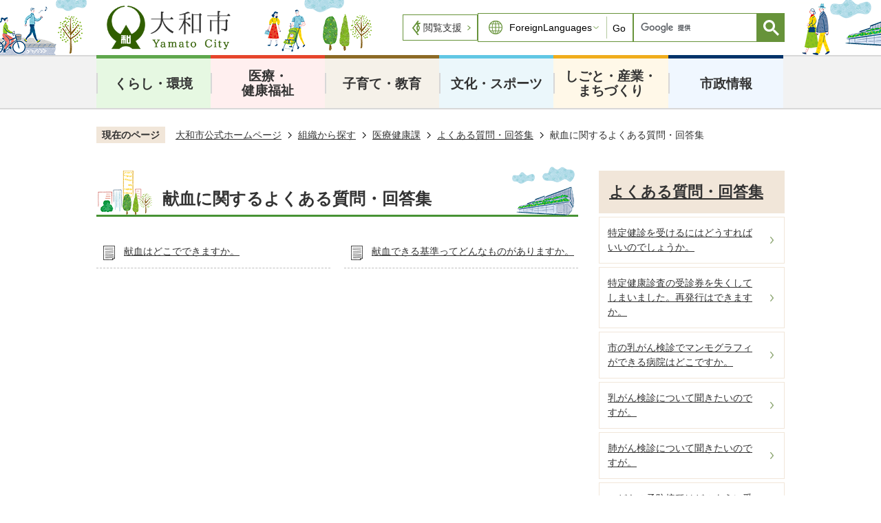

--- FILE ---
content_type: text/html
request_url: https://www.city.yamato.lg.jp/gyosei/soshik/15/yokuarushitsumon_kaitoshu/kenketu/index.html
body_size: 10791
content:
<!DOCTYPE HTML>
<html lang="ja">
<head>
  <meta charset="utf-8">
                                                                                                              

        <meta name="keywords" content="">
<meta name="description" content="">    <meta property="og:title" content="献血に関するよくある質問・回答集|大和市">
<meta property="og:type" content="article">
<meta property="og:url" content="http://www.city.yamato.lg.jp/gyosei/soshik/15/yokuarushitsumon_kaitoshu/kenketu/index.html">
  <meta property="og:image" content="//www.city.yamato.lg.jp/theme/base/img_common/ogp_noimage.png" />
    <meta name="viewport" content="width=750, user-scalable=yes">      <meta name="nsls:timestamp" content="Thu, 20 Jan 2022 08:19:23 GMT">            <title>献血に関するよくある質問・回答集／大和市</title>    <link rel="canonical" href="http://www.city.yamato.lg.jp/gyosei/soshik/15/yokuarushitsumon_kaitoshu/kenketu/index.html">        
                            <link rel="icon" href="//www.city.yamato.lg.jp/favicon.ico">
        <link rel="apple-touch-icon" href="//www.city.yamato.lg.jp/theme/base/img_common/smartphone.png">
                                                  <link href="//www.city.yamato.lg.jp/theme/base/css/sub.css" rel="stylesheet" type="text/css" class="sp-style">              

                      
            
                                                        <script src="//www.city.yamato.lg.jp/theme/base/js/jquery.js"></script>
                              <script src="//www.city.yamato.lg.jp/theme/base/js/jquery_cookie.js"></script>
                              <script src="//www.city.yamato.lg.jp/theme/base/js/jquery-ui.min.js"></script>
                              <script src="//www.city.yamato.lg.jp/theme/base/js/common_lib.js"></script>
                              <script src="//www.city.yamato.lg.jp/theme/base/js/jquery.easing.1.3.js"></script>
                              <script src="//www.city.yamato.lg.jp/theme/base/js/jquery.bxslider.js"></script>
                              <script src="//www.city.yamato.lg.jp/theme/base/js/jquery_dropmenu.js"></script>
                                                          <script>(function(w,d,s,l,i){w[l]=w[l]||[];w[l].push({'gtm.start':
new Date().getTime(),event:'gtm.js'});var f=d.getElementsByTagName(s)[0],
j=d.createElement(s),dl=l!='dataLayer'?'&l='+l:'';j.async=true;j.src=
'https://www.googletagmanager.com/gtm.js?id='+i+dl;f.parentNode.insertBefore(j,f);
})(window,document,'script','dataLayer','GTM-WQRNL77');</script>
<script src="//www.city.yamato.lg.jp/theme/base/js/common.js"></script>
<script src="//www.city.yamato.lg.jp/theme/base/js/mutual_switching/mutual_switching.js"></script>
<script src="//www.city.yamato.lg.jp/theme/base/js/ewbc.min.js" id="pt_loader"></script>
<script src="//www.city.yamato.lg.jp/theme/base/js/jquery.smartslider.js"></script>
                                              <script src='//www.google.com/jsapi'></script>
                                          <script src="//www.city.yamato.lg.jp/theme/base/js/sub.js"></script>
                          

              
                  
  <!--[if lt IE 9]>
  <script src="//www.city.yamato.lg.jp/theme/base/js/html5shiv-printshiv.min.js"></script>
  <script src="//www.city.yamato.lg.jp/theme/base/js/css3-mediaqueries.js"></script>
  <![endif]-->

  <script>
    var cms_api_token="eyJ0eXAiOiJKV1QiLCJhbGciOiJIUzI1NiJ9.eyJjdXN0b21lcl9jb2RlIjoiMjAxMjUxIiwic2VydmljZV9uYW1lIjoiU01BUlQgQ01TIn0.25_t8chPcprFH8hKxiDvi5MM4d14DiobefIp2m1Ah3E";
    var cms_api_domain="lg-api2nd.smart-lgov.jp";
    var cms_api_site="";
    var cms_app_version="";
    var cms_app_id="";
    var site_domain = "http://www.city.yamato.lg.jp";
    var theme_name = "base";
    var cms_recruit_no = "0";
    var cms_recruit_history_no = "0";
    var cms_recruit_search_item = '[]';
    var is_smartphone = false;  </script>

  
  


</head>
<body>
            
              
                
  
  
  <p id="smartphone" class="jqs-go-to-sp" style="display: none;">
  <a href="http://www.city.yamato.lg.jp/gyosei/soshik/15/yokuarushitsumon_kaitoshu/kenketu/index.html" class="jqs-go-to-sp">
    <span class="wrap">
      <span class="txt">スマートフォン版を表示</span>
      <span class="ico"></span>
    </span>
  </a>
</p>
  



  <div id="wrapper" data-ver="2">
    <div id="wrapper-in">
      <div id="wrapper-in2">

        <div id="header-print">
          <header id="header" class="view-pc">

                          <p class="to-container"><a href="#container">本文へ</a></p>

<div class="header-subnav-area">
      <p id="header-logo">
      <a href="https://www.city.yamato.lg.jp/index.html">
        <img src="//www.city.yamato.lg.jp/theme/base/img_common/pc_header_logo.png" alt="大和市 Yamato City">
      </a>
    </p>
    <div class="support-wrap">
    <div class="support">
      <a href="javascript:void(0);" id="pt_enable">閲覧支援</a>
    </div>
    <div class="lang">
               
<select name="honyaku" class="lang-select" title="ForeignLanguages">
  <option value="" lang="en">ForeignLanguages</option>
  <option value="https://translation2.j-server.com/LUCYMTC/ns/w0/jaen/http://www.city.yamato.lg.jp/gyosei/soshik/15/yokuarushitsumon_kaitoshu/kenketu/index.html" lang="en">English</option>
  <option value="https://translation2.j-server.com/LUCYMTC/ns/w0/jazh/http://www.city.yamato.lg.jp/gyosei/soshik/15/yokuarushitsumon_kaitoshu/kenketu/index.html" lang="zh-cn">中文（簡体）</option>
  <option value="https://translation2.j-server.com/LUCYMTC/ns/w0/jazhb/http://www.city.yamato.lg.jp/gyosei/soshik/15/yokuarushitsumon_kaitoshu/kenketu/index.html" lang="zh-tw">中文（繁体）</option>
  <option value="https://translation2.j-server.com/LUCYMTC/ns/w0/jako/http://www.city.yamato.lg.jp/gyosei/soshik/15/yokuarushitsumon_kaitoshu/kenketu/index.html" lang="ko">&#54620;&#44397;&#50612;</option>  <option value="https://translation2.j-server.com/LUCYMTC/ns/w0/japt/http://www.city.yamato.lg.jp/gyosei/soshik/15/yokuarushitsumon_kaitoshu/kenketu/index.html" lang="pt">&#80;&#111;&#114;&#116;&#117;&#103;&#117;&#234;&#115;</option>  <option value="https://translation2.j-server.com/LUCYMTC/ns/w0/jaes/http://www.city.yamato.lg.jp/gyosei/soshik/15/yokuarushitsumon_kaitoshu/kenketu/index.html" lang="es">&#69;&#115;&#112;&#97;&#241;&#111;&#108;</option>  <option value="https://translation2.j-server.com/LUCYMTC/ns/w0/javi/http://www.city.yamato.lg.jp/gyosei/soshik/15/yokuarushitsumon_kaitoshu/kenketu/index.html" lang="vi">&#84;&#105;&#7871;&#110;&#103;&#32;&#86;&#105;&#7879;&#116;</option>  <option value="https://translation2.j-server.com/LUCYMTC/ns/w0/jath/http://www.city.yamato.lg.jp/gyosei/soshik/15/yokuarushitsumon_kaitoshu/kenketu/index.html" lang="th">&#3652;&#3607;&#3618;</option>  <option value="https://translation2.j-server.com/LUCYMTC/ns/w0/jatl/http://www.city.yamato.lg.jp/gyosei/soshik/15/yokuarushitsumon_kaitoshu/kenketu/index.html" lang="tl">Tagalog</option>  <option value="http://www.city.yamato.lg.jp/gyosei/soshik/15/yokuarushitsumon_kaitoshu/kenketu/index.html" lang="ja">日本語</option>
</select>
<button class="btn-lang-select js-btn-lang-select">
  Go
</button>          </div>
    <div class="search">
                    




                          
                
                  
                  
                                      <div class="gcse-searchbox-only" data-resultsurl="//www.city.yamato.lg.jp/result.html" data-enableAutoComplete="true"></div>
  
                  </div>
  </div>
</div>            
                          <script>
$(function() {
  $('.headerNaviDynBlock').each(function() {
    var block = $(this);
    var list = block.find('.headerNaviDynList');
    block.css('display', 'none');

    var url = block.attr('url');
    if (!url) {
      url = block.attr('data-url');
      if (!url) {
        return;
      }
    }

    $.getJSON(url, function(json) {
      var templateOrig = block.find('.headerNaviPageTemplate');
      if (templateOrig.length == 0) {
        return;
      }
      var template = templateOrig.clone().removeClass('headerNaviPageTemplate').addClass('pageEntity').css('display', '');
      block.find('.pageEntity').remove();
      var count = 0;
      for (var j=0; j<json.length; j++) {
        var item = json[j];
        if (item.is_category_index && item.child_pages_count == 0) {
          continue;
        }
        var entity = template.clone();
        entity.find('.pageLink').attr('href', item.url).text(item.page_name);
        entity.find('.pageDescription').text(item.description);
        list.append(entity);
        count++;
      }
      if (count > 0) {
        block.css('display', '');
      }
      templateOrig.remove();
    });
  });
});
</script>

<nav id="header-nav">
  <div class="in">
    <ul class="list clearfix">
      <li class="nav1">
        <a href="https://www.city.yamato.lg.jp/gyosei/kurashi/index.html">くらし・環境</a>
                        <div class="headerNaviDynBlock" data-url="//www.city.yamato.lg.jp/gyosei/kurashi/index.tree.json">
          <div class="dropmenu">
            <dl class="in2">
              <dt>くらし・環境</dt>
              <dd>
                <ul class="list2 headerNaviDynList">
                  <li class="headerNaviPageTemplate"><a class="pageLink"></a></li>
                </ul>
              </dd>
            </dl>
          </div>
        </div>
                      </li>
      <li class="nav2">
        <a href="https://www.city.yamato.lg.jp/gyosei/iryo_kenkofukushi/index.html">医療・<br>健康福祉</a>
                        <div class="headerNaviDynBlock" data-url="//www.city.yamato.lg.jp/gyosei/iryo_kenkofukushi/index.tree.json">
          <div class="dropmenu">
            <dl class="in2">
              <dt>医療・<br>健康福祉</dt>
              <dd>
                <ul class="list2 headerNaviDynList">
                  <li class="headerNaviPageTemplate"><a class="pageLink"></a></li>
                </ul>
              </dd>
            </dl>
          </div>
        </div>
                      </li>
      <li class="nav3">
        <a href="https://www.city.yamato.lg.jp/gyosei/kosodate_kyoiku/index.html">子育て・教育</a>
                        <div class="headerNaviDynBlock" data-url="//www.city.yamato.lg.jp/gyosei/kosodate_kyoiku/index.tree.json">
          <div class="dropmenu">
            <dl class="in2">
              <dt>子育て・教育</dt>
              <dd>
                <ul class="list2 headerNaviDynList">
                  <li class="headerNaviPageTemplate"><a class="pageLink"></a></li>
                </ul>
              </dd>
            </dl>
          </div>
        </div>
                      </li>
      <li class="nav4">
        <a href="https://www.city.yamato.lg.jp/gyosei/bunka_sports/index.html">文化・スポーツ</a>
                        <div class="headerNaviDynBlock" data-url="//www.city.yamato.lg.jp/gyosei/bunka_sports/index.tree.json">
          <div class="dropmenu">
            <dl class="in2">
              <dt>文化・スポーツ</dt>
              <dd>
                <ul class="list2 headerNaviDynList">
                  <li class="headerNaviPageTemplate"><a class="pageLink"></a></li>
                </ul>
              </dd>
            </dl>
          </div>
        </div>
                      </li>
      <li class="nav5">
        <a href="https://www.city.yamato.lg.jp/gyosei/shigoto_sangyo_machizukuri/index.html">しごと・産業・<br>まちづくり</a>
                        <div class="headerNaviDynBlock" data-url="//www.city.yamato.lg.jp/gyosei/shigoto_sangyo_machizukuri/index.tree.json">
          <div class="dropmenu">
            <dl class="in2">
              <dt>しごと・産業・<br>まちづくり</dt>
              <dd>
                <ul class="list2 headerNaviDynList">
                  <li class="headerNaviPageTemplate"><a class="pageLink"></a></li>
                </ul>
              </dd>
            </dl>
          </div>
        </div>
                      </li>
      <li class="nav6">
        <a href="https://www.city.yamato.lg.jp/gyosei/shiseijoho/index.html">市政情報</a>
                        <div class="headerNaviDynBlock" data-url="//www.city.yamato.lg.jp/gyosei/shiseijoho/index.tree.json">
          <div class="dropmenu">
            <dl class="in2">
              <dt>市政情報</dt>
              <dd>
                <ul class="list2 headerNaviDynList">
                  <li class="headerNaviPageTemplate"><a class="pageLink"></a></li>
                </ul>
              </dd>
            </dl>
          </div>
        </div>
                      </li>
    </ul>
  </div>
</nav>            
          </header>

                      <header id="sp-header" class="view-sp">
  <div class="sp-box">
          <p id="sp-header-logo"><a href="https://www.city.yamato.lg.jp/index.html"><img src="//www.city.yamato.lg.jp/theme/base/img_common/sp_header_logo.png" alt="大和市 Yamato City"></a></p>
          <nav class="sp-header-nav">
      <div class="menu-btn-area">
        <ul class="menu-btn">
          <li class="search-btn-open">
            <a href="#">
              <img src="//www.city.yamato.lg.jp/theme/base/img_common/v2_search_btn_menu.png" alt="検索">
            </a>
          </li>
          <li class="menu-btn-open">
            <a href="#">
              <img src="//www.city.yamato.lg.jp/theme/base/img_common/menu_btn_menu.png" alt="メニュー">
            </a>
          </li>
        </ul>
      </div>
    </nav>
  </div>
  <div class="sp-bottom-menu">
    <div class="bottom-wrap">
      <div class="bottom-button-area">
        <div class="menu-btn">
          <div class="bottom-search-btn-open search-btn-open">
            <a href="#">
              <img src="//www.city.yamato.lg.jp/theme/base/img_common/bottom_search_icon.png" alt="検索">
            </a>
          </div>
          <div class="bottom-search-btn-close search-btn-close">
              <a href="#">
                <img src="//www.city.yamato.lg.jp/theme/base/img_common/menu_btn_close.png" alt="閉じる">
              </a>
          </div>
        </div>
        <div class="menu-btn">
          <div class="bottom-menu-btn-open menu-btn-open">
            <a href="#">
              <img src="//www.city.yamato.lg.jp/theme/base/img_common/bottom_menu_icon.png" alt="メニュー">
            </a>
          </div>
        <div class="bottom-menu-btn-close menu-btn-close">
            <a href="#">
              <img src="//www.city.yamato.lg.jp/theme/base/img_common/menu_btn_close.png" alt="閉じる">
            </a>
        </div>
        </div>
        <p id="sp-pagetop">
        <a href="#wrapper" class="scroll">
          <img src="//www.city.yamato.lg.jp/theme/base/img_common/bottom_pagetop_icon.png" alt="ページトップへ戻る">
        </a>
      </p>
      </div>
    </div>
  </div>
        <div class="modal-search-bg"></div>
<div class="modal-search">
  <div class="sp-box">
    <p class="sp-header-logo"><a href="https://www.city.yamato.lg.jp/index.html"><img src="//www.city.yamato.lg.jp/theme/base/img_common/sp_header_logo.png" alt="大和市 Yamato City"></a></p>
    <nav class="sp-header-nav">
      <div class="menu-btn-area">
        <ul class="menu-btn">
          <li class="menu-btn-close">
            <a href="#">
              <img src="//www.city.yamato.lg.jp/theme/base/img_common/v2_search_btn_close.png" alt="閉じる">
            </a>
          </li>
          <li class="menu-btn-open">
            <a href="#">
              <img src="//www.city.yamato.lg.jp/theme/base/img_common/menu_btn_menu.png" alt="メニュー">
            </a>
          </li>
        </ul>
      </div>
    </nav>
  </div>
  <div class="in">
    <div class="search">
      <div class="search-box">
                          




                          
                
                  
                  
                                      <div class="gcse-searchbox-only" data-resultsurl="//www.city.yamato.lg.jp/result.html" data-enableAutoComplete="true"></div>
  
                      </div>
    </div>
    
    <p class="modal-search-close">
      <a href="#">検索を閉じる</a>
    </p>
  </div>
</div>

<div class="modal-menu">
  <div class="sp-box">
    <p class="sp-header-logo"><a href="https://www.city.yamato.lg.jp/index.html"><img src="//www.city.yamato.lg.jp/theme/base/img_common/sp_header_logo.png" alt="大和市 Yamato City"></a></p>
    <nav class="sp-header-nav">
      <div class="menu-btn-area">
        <ul class="menu-btn">
          <li class="search-btn-open">
            <a href="#">
              <img src="//www.city.yamato.lg.jp/theme/base/img_common/v2_search_btn_menu.png" alt="検索">
            </a>
          </li>
          <li class="menu-btn-close">
            <a href="#">
              <img src="//www.city.yamato.lg.jp/theme/base/img_common/menu_btn_close.png" alt="閉じる">
            </a>
          </li>
        </ul>
      </div>
    </nav>
  </div>
  <div class="in">
          <nav class="sp-nav" aria-label="スマホ展開メニュー">
  <ul class="modal-nav" role="tablist">
    <li class="box">
      <p class="title">
        <a href="https://www.city.yamato.lg.jp/gyosei/kurashi/index.html">くらし・環境</a>
                <button type="button" role="tab" aria-controls="sp-nav1" aria-selected="false" aria-expanded="false" class="plus"><span>くらし・環境を開く</span></button>
              </p>
                  <div class="bloc" role="tabpanel" id="sp-nav1" aria-hidden="true">
              <div class="headerNaviDynBlock" data-url="//www.city.yamato.lg.jp/gyosei/kurashi/index.tree.json">
          <ul class="list headerNaviDynList">
            <li class="headerNaviPageTemplate"><a class="pageLink"></a></li>
          </ul>
        </div>
      </div>
          </li>

    <li class="box">
      <p class="title">
        <a href="https://www.city.yamato.lg.jp/gyosei/iryo_kenkofukushi/index.html">医療・健康福祉</a>
                <button type="button" role="tab" aria-controls="sp-nav2" aria-selected="false" aria-expanded="false" class="plus"><span>医療・健康福祉を開く</span></button>
              </p>
                  <div class="bloc" role="tabpanel" id="sp-nav2" aria-hidden="true">
              <div class="headerNaviDynBlock" data-url="//www.city.yamato.lg.jp/gyosei/iryo_kenkofukushi/index.tree.json">
          <ul class="list headerNaviDynList">
            <li class="headerNaviPageTemplate"><a class="pageLink"></a></li>
          </ul>
        </div>
      </div>
          </li>

    <li class="box">
      <p class="title">
        <a href="https://www.city.yamato.lg.jp/gyosei/kosodate_kyoiku/index.html">子育て・教育</a>
                <button type="button" role="tab" aria-controls="sp-nav3" aria-selected="false" aria-expanded="false" class="plus"><span>子育て・教育を開く</span></button>
              </p>
                  <div class="bloc" role="tabpanel" id="sp-nav3" aria-hidden="true">
              <div class="headerNaviDynBlock" data-url="//www.city.yamato.lg.jp/gyosei/kosodate_kyoiku/index.tree.json">
          <ul class="list headerNaviDynList">
            <li class="headerNaviPageTemplate"><a class="pageLink"></a></li>
          </ul>
        </div>
      </div>
          </li>

    <li class="box">
      <p class="title">
        <a href="https://www.city.yamato.lg.jp/gyosei/bunka_sports/index.html">文化・スポーツ</a>
                <button type="button" role="tab" aria-controls="sp-nav4" aria-selected="false" aria-expanded="false" class="plus"><span>文化・スポーツを開く</span></button>
              </p>
                  <div class="bloc" role="tabpanel" id="sp-nav4" aria-hidden="true">
              <div class="headerNaviDynBlock" data-url="//www.city.yamato.lg.jp/gyosei/bunka_sports/index.tree.json">
          <ul class="list headerNaviDynList">
            <li class="headerNaviPageTemplate"><a class="pageLink"></a></li>
          </ul>
        </div>
      </div>
          </li>

    <li class="box">
      <p class="title">
        <a href="https://www.city.yamato.lg.jp/gyosei/shigoto_sangyo_machizukuri/index.html">しごと・産業・まちづくり</a>
                <button type="button" role="tab" aria-controls="sp-nav5" aria-selected="false" aria-expanded="false" class="plus"><span>しごと・産業・まちづくりを開く</span></button>
              </p>
                  <div class="bloc" role="tabpanel" id="sp-nav5" aria-hidden="true">
              <div class="headerNaviDynBlock" data-url="//www.city.yamato.lg.jp/gyosei/shigoto_sangyo_machizukuri/index.tree.json">
          <ul class="list headerNaviDynList">
            <li class="headerNaviPageTemplate"><a class="pageLink"></a></li>
          </ul>
        </div>
      </div>
          </li>

    <li class="box">
      <p class="title">
        <a href="https://www.city.yamato.lg.jp/gyosei/shiseijoho/index.html">市政情報</a>
                <button type="button" role="tab" aria-controls="sp-nav6" aria-selected="false" aria-expanded="false" class="plus"><span>市政情報を開く</span></button>
              </p>
                  <div class="bloc" role="tabpanel" id="sp-nav6" aria-hidden="true">
              <div class="headerNaviDynBlock" data-url="//www.city.yamato.lg.jp/gyosei/shiseijoho/index.tree.json">
          <ul class="list headerNaviDynList">
            <li class="headerNaviPageTemplate"><a class="pageLink"></a></li>
          </ul>
        </div>
      </div>
          </li>
  </ul>
</nav>        <p class="gotopc jqs-go-to-pc">
      <a href="http://www.city.yamato.lg.jp/gyosei/soshik/15/yokuarushitsumon_kaitoshu/kenketu/index.html" class="jqs-go-to-pc">PCサイトを表示</a>
    </p>
    
    <div class="lang">
               
<select name="honyaku" class="lang-select" title="ForeignLanguages">
  <option value="" lang="en">ForeignLanguages</option>
  <option value="https://translation2.j-server.com/LUCYMTC/ns/w0/jaen/http://www.city.yamato.lg.jp/gyosei/soshik/15/yokuarushitsumon_kaitoshu/kenketu/index.html" lang="en">English</option>
  <option value="https://translation2.j-server.com/LUCYMTC/ns/w0/jazh/http://www.city.yamato.lg.jp/gyosei/soshik/15/yokuarushitsumon_kaitoshu/kenketu/index.html" lang="zh-cn">中文（簡体）</option>
  <option value="https://translation2.j-server.com/LUCYMTC/ns/w0/jazhb/http://www.city.yamato.lg.jp/gyosei/soshik/15/yokuarushitsumon_kaitoshu/kenketu/index.html" lang="zh-tw">中文（繁体）</option>
  <option value="https://translation2.j-server.com/LUCYMTC/ns/w0/jako/http://www.city.yamato.lg.jp/gyosei/soshik/15/yokuarushitsumon_kaitoshu/kenketu/index.html" lang="ko">&#54620;&#44397;&#50612;</option>  <option value="https://translation2.j-server.com/LUCYMTC/ns/w0/japt/http://www.city.yamato.lg.jp/gyosei/soshik/15/yokuarushitsumon_kaitoshu/kenketu/index.html" lang="pt">&#80;&#111;&#114;&#116;&#117;&#103;&#117;&#234;&#115;</option>  <option value="https://translation2.j-server.com/LUCYMTC/ns/w0/jaes/http://www.city.yamato.lg.jp/gyosei/soshik/15/yokuarushitsumon_kaitoshu/kenketu/index.html" lang="es">&#69;&#115;&#112;&#97;&#241;&#111;&#108;</option>  <option value="https://translation2.j-server.com/LUCYMTC/ns/w0/javi/http://www.city.yamato.lg.jp/gyosei/soshik/15/yokuarushitsumon_kaitoshu/kenketu/index.html" lang="vi">&#84;&#105;&#7871;&#110;&#103;&#32;&#86;&#105;&#7879;&#116;</option>  <option value="https://translation2.j-server.com/LUCYMTC/ns/w0/jath/http://www.city.yamato.lg.jp/gyosei/soshik/15/yokuarushitsumon_kaitoshu/kenketu/index.html" lang="th">&#3652;&#3607;&#3618;</option>  <option value="https://translation2.j-server.com/LUCYMTC/ns/w0/jatl/http://www.city.yamato.lg.jp/gyosei/soshik/15/yokuarushitsumon_kaitoshu/kenketu/index.html" lang="tl">Tagalog</option>  <option value="http://www.city.yamato.lg.jp/gyosei/soshik/15/yokuarushitsumon_kaitoshu/kenketu/index.html" lang="ja">日本語</option>
</select>
<button class="btn-lang-select js-btn-lang-select">
  Go
</button>          </div>
    
    <p class="modal-menu-close">
      <a href="#">メニューを閉じる</a>
    </p>
  </div>
</div>  
</header>          
        </div>

        <dl id="pankuzu" class="clearfix">
          <dt class="title">現在のページ</dt>
          <dd class="in">
            

<ul class="list">
              <li><a href="https://www.city.yamato.lg.jp/index.html">大和市公式ホームページ</a></li>
                  <li class="icon"><a href="https://www.city.yamato.lg.jp/gyosei/index.html">トップページ</a></li>
                  <li class="icon"><a href="https://www.city.yamato.lg.jp/gyosei/soshik/index.html">組織から探す</a></li>
                  <li class="icon"><a href="https://www.city.yamato.lg.jp/gyosei/soshik/15/index.html">医療健康課</a></li>
                  <li class="icon"><a href="https://www.city.yamato.lg.jp/gyosei/soshik/15/yokuarushitsumon_kaitoshu/index.html">よくある質問・回答集</a></li>
            <li class="icon"><span>献血に関するよくある質問・回答集</span></li>
  </ul>
          </dd>
        </dl>

        <section id="container">
          <div id="container-in" class="clearfix">

            <article id="contents" role="main">

                                
      <h1 class="title"><span class="bg"><span class="bg2">献血に関するよくある質問・回答集</span></span></h1>
                  
              <div id="social-update-area">
                                                                                                                                              </div>

              <div id="contents-in">      
        

            <!-- 「フリー編集エリア」 -->
                        
              

    
                
                
              








                        





  
              











  
              
  
            







          

                                                                

    
    
  

    
              
                  <ul class="level1col2 clearfix">
                                      <li class="page">
              <a href="https://www.city.yamato.lg.jp/gyosei/soshik/15/yokuarushitsumon_kaitoshu/kenketu/12748.html">献血はどこでできますか。</a>
              

                        </li>
                                  <li class="page">
              <a href="https://www.city.yamato.lg.jp/gyosei/soshik/15/yokuarushitsumon_kaitoshu/kenketu/12749.html">献血できる基準ってどんなものがありますか。</a>
              

                        </li>
                  
          </ul>
        

      
    
  

            <!-- 「フリー編集エリア」 -->
                        
        

            
              
                                                                  <!-- 「お問い合わせ先」 -->
                                                        
                    
                     <!-- pdfダウンロード -->

                  
  


                  
                
              <!-- //#contents-in  -->
              </div>
            <!-- //#contents  -->
            </article>

                                                                                                        
              
                <nav id="side-nav">
        <section class="side-nav-list sub-side-nav">
                    
    <script>
  function cmsDynDateFormat(date, format) {
    var jpWeek = ['日', '月', '火', '水', '木', '金', '土'];
    return format.replace('%Y', date.getFullYear()).replace('%m', ('0' + (date.getMonth() + 1)).slice(-2)).replace('%d', ('0' + date.getDate()).slice(-2)).replace('%a', jpWeek[date.getDay()])
        .replace('%H', ('0' + date.getHours()).slice(-2)).replace('%M', ('0' + date.getMinutes()).slice(-2)).replace('%S', ('0' + date.getSeconds()).slice(-2));
  }
  function cmsDynExecuteGetPageList() {
    var outerBlocks = $('.pageListDynBlock');
    outerBlocks.each(function() {
      var block = $(this);
      block.find('.pageListExists').css('display', 'none');
      block.find('.pageListNotExists').css('display', 'none');

      var url = block.attr('data-url');

      var cond = {};

      cond.limit = parseInt(block.attr('data-limit'));
      cond.showIndex = parseInt(block.attr('data-show-index'));
      cond.showMobile = parseInt(block.attr('data-show-mobile'));
      dateBegin = block.attr('data-date-begin');
      dateSpan = block.attr('data-date-span');

      cond.curPageNo = block.attr('data-current-page-no');
      cond.dirClass = block.attr('data-dir-class');
      cond.pageClass = block.attr('data-page-class');

      cond.timeBegin = 0;
      if (dateBegin) {
        cond.timeBegin = new Date(dateBegin);
      } else if (dateSpan) {
        cond.timeBegin = Date.now() - dateSpan * 86400000;
      }
      var recentSpan = block.attr('data-recent-span');
      cond.recentBegin = 0;
      if (recentSpan) {
        cond.recentBegin = Date.now() - recentSpan * 86400000;
      }
      cond.dateFormat = block.attr('data-date-format');
      if (!cond.dateFormat) {
        cond.dateFormat = '%Y/%m/%d %H:%M:%S';
      }
      cond.joinGrue = block.attr('data-join-grue');
      if (!cond.joinGrue) {
        cond.joinGrue = ' , ';
      }
      cond.eventDateFormat = block.attr('data-event-date-format');
      if (!cond.eventDateFormat) {
        cond.eventDateFormat = cond.dateFormat;
      }
      cond.eventType = block.attr('data-event-type');
      cond.eventField = block.attr('data-event-field');
      cond.eventArea = block.attr('data-event-area');
      eventDateSpan = block.attr('data-event-date-span');
      cond.eventTimeEnd = 0;
      if (eventDateSpan) {
        cond.eventTimeEnd = Date.now() + eventDateSpan * 86400000;
      }

      // タグ
      cond.tagDisplay = block.attr('data-show-tags');
      cond.tagPosition = block.attr('data-tags-position');
      cond.tagFilterTargets = block.attr('data-tag-filter-targets');

      $.getJSON(url, function(json) {
        cmsDynApplyPageListJson(block, json, cond);
      }).fail(function(jqxhr, textStatus, error) {
        block.css('display', 'none');
      });
    });
  }
  function cmsDynApplyPageListJson(block, json, cond) {
    var now = Date.now();
    var list = block.find('.pageListBlock');
    var template = list.find('.pageEntity:first').clone();
    list.find('.pageEntity').remove();

    var count = 0;

    for (var i = 0; i < json.length; i++) {
      var item = json[i];
      var itemDate = new Date(item.publish_datetime);

      if (!cond.showIndex && item.is_category_index) {
        continue;
      }
      if (!cond.showMobile && item.is_keitai_page) {
        continue;
      }
      if (cond.timeBegin && itemDate.getTime() < cond.timeBegin) {
        continue;
      }

      // タグによる絞込み
      if ('tag' in item && item.tag && cond.tagFilterTargets != null) {
        var filteringNos = (!isNaN(cond.tagFilterTargets)) ? [cond.tagFilterTargets] : cond.tagFilterTargets.split(/,|\s/);
        var isTarget = false;
        item.tag.forEach(function(tagItem, idx) {
          if (filteringNos.indexOf(tagItem.tag_no + "") >= 0) {
            isTarget = true;
          }
        });
        if (!isTarget) {
          continue;
        }
      }

      var entity = template.clone();
      if ('event' in item && item['event']) {
        var pageEvent = item['event'];
        if (cond.eventType && cond.eventType != pageEvent.event_type_name) {
          continue;
        }
        if (cond.eventField && $.inArray(cond.eventField, pageEvent.event_fields) < 0) {
          continue;
        }
        if (cond.eventArea && $.inArray(cond.eventArea, pageEvent.event_area) < 0) {
          continue;
        }

        var eventDateString = '';
        if (cond.eventTimeEnd) {
          if (pageEvent.event_date_type_id == 0) {
            var startDatetime = pageEvent.event_start_datetime ? new Date(pageEvent.event_start_datetime) : false;
            var endDatetime = pageEvent.event_end_datetime ? new Date(pageEvent.event_end_datetime) : false;
            if (startDatetime && endDatetime) {
              if (startDatetime.getTime() > cond.eventTimeEnd || endDatetime.getTime() <= now) {
                continue;
              }
              eventDateString = cmsDynDateFormat(startDatetime, cond.eventDateFormat) + '～' + cmsDynDateFormat(endDatetime, cond.eventDateFormat);
            } else if (startDatetime) {
              if (startDatetime.getTime() > cond.eventTimeEnd) {
                continue;
              }
            } else {
              if (endDatetime.getTime() <= now) {
                continue;
              }
              eventDateString = '～' + cmsDynDateFormat(endDatetime, cond.eventDateFormat);
            }
          } else if (pageEvent.event_date_type_id == 1) {
            var filteredDates = $.grep(pageEvent.event_dates, function(value, index) {
              var eventTime1 = new Date(value[0]+'T00:00:00+09:00').getTime();
              var eventTime2 = new Date(value[1]+'T23:59:59+09:00').getTime();
              return (eventTime1 <= cond.eventTimeEnd && eventTime2 >= now);
            });
            if (filteredDates.length == 0) {
              continue;
            }
          }
        }
        if (pageEvent.event_place) {
          entity.find('.pageEventPlaceExists').css('display', '');
          entity.find('.pageEventPlace').text(pageEvent.event_place);
        } else {
          entity.find('.pageEventPlaceExists').css('display', 'none');
          entity.find('.pageEventPlace').text('');
        }
        if (pageEvent.event_date_supplement) {
          entity.find('.pageEventDateExists').css('display', '');
          entity.find('.pageEventDate').text(pageEvent.event_date_supplement);
        } else if (eventDateString.length > 0) {
          entity.find('.pageEventDateExists').css('display', '');
          entity.find('.pageEventDate').text(eventDateString);
        } else {
          entity.find('.pageEventDateExists').css('display', 'none');
          entity.find('.pageEventDate').text('');
        }

        if (pageEvent.event_type_name) {
          entity.find('.pageEventTypeExists').css('display', '');
          entity.find('.pageEventType').text(pageEvent.event_type_name);
        } else {
          entity.find('.pageEventTypeExists').css('display', 'none');
          entity.find('.pageEventType').text('');
        }
        if (pageEvent.event_fields && pageEvent.event_fields.length > 0) {
          entity.find('.pageEventFieldsExists').css('display', '');
          entity.find('.pageEventFields').text(pageEvent.event_fields.join(cond.joinGrue));
        } else {
          entity.find('.pageEventFieldsExists').css('display', 'none');
          entity.find('.pageEventFields').text('');
        }
        if (pageEvent.event_area && pageEvent.event_area.length > 0) {
          entity.find('.pageEventAreaExists').css('display', '');
          entity.find('.pageEventArea').text(pageEvent.event_area.join(cond.joinGrue));
        } else {
          entity.find('.pageEventAreaExists').css('display', 'none');
          entity.find('.pageEventArea').text('');
        }
        entity.find('.pageEventExists').css('display', '');
      } else {
        entity.find('.pageEventExists').css('display', 'none');
      }

      entity.find('.pageDate').each(function() {
        var dateString = cmsDynDateFormat(itemDate, cond.dateFormat);
        $(this).text(dateString);
      });
      var pageLink = entity.find('a.pageLink');
      if (cond.curPageNo == item.page_no) {
        pageLink.removeAttr('href').removeAttr('page_no').css('display', 'none');
        pageLink.parent().append('<span class="pageNoLink">' + item.page_name + '</span>');
      } else {
        pageLink.attr('page_no', item.page_no).attr('href', item.url).text(item.page_name);
        pageLink.find('.pageNoLink').remove();
      }

      entity.find('.pageDescription').text(item.description);

      if ('thumbnail_image' in item && item.thumbnail_image) {
        entity.find('.pageThumbnail').append($('<img>', {src: item.thumbnail_image, alt: ""}));
      } else {
        entity.find('.pageThumbnail').remove();
      }

      if (cond.recentBegin && itemDate.getTime() >= cond.recentBegin) {
        entity.find('.pageRecent').css('display', '');
      } else {
        entity.find('.pageRecent').css('display', 'none');
      }

      // タグ付与
      if ('tag' in item && item.tag) {
        if (item.tag.length > 0) {
          var DEFINE_CLASS_NAME_WHEN_TAG_TYPE_IMAGE = 'tag-type-image';
          var DEFINE_CLASS_NAME_WHEN_TAG_TYPE_TEXT = 'tag-type-text';
          var DEFINE_CLASS_NAME_WHEN_TAG_POSITION_BEFORE = 'tag-pos-before';
          var DEFINE_CLASS_NAME_WHEN_TAG_POSITION_AFTER = 'tag-pos-after';
          var DEFINE_CLASS_NAME_TAG_BLOCK = 'tags';
          var DEFINE_CLASS_NAME_TAG = 'tag';
          var DEFINE_CLASS_NAME_TAG_INNER = 'tag-bg';

          // タグの表示位置を判定
          var tagPositionClassName = (cond.tagPosition == 1) ? DEFINE_CLASS_NAME_WHEN_TAG_POSITION_BEFORE : DEFINE_CLASS_NAME_WHEN_TAG_POSITION_AFTER;

          // タグ出力の外枠を生成
          var tagListWrapperHtml = $('<span>', {
            class: [DEFINE_CLASS_NAME_TAG_BLOCK, tagPositionClassName].join(' ')
          });

          item.tag.forEach(function(tagItem, idx) {
            // タグの中身を設定
            var tagBody;
            if (tagItem.image_file_name != null && tagItem.image_file_name != "") {
              // 画像
              tagBody = $('<span>', {
                class: DEFINE_CLASS_NAME_TAG + tagItem.tag_no,
              }).append($('<img>', {
                class: [DEFINE_CLASS_NAME_TAG_INNER, DEFINE_CLASS_NAME_WHEN_TAG_TYPE_IMAGE].join(' '),
                src: tagItem.image_url,
                alt: tagItem.tag_name
              }));
            } else {
              // テキスト
              tagBody = $('<span>', {
                class: DEFINE_CLASS_NAME_TAG + tagItem.tag_no,
              }).append($('<span>', {
                class: [DEFINE_CLASS_NAME_TAG_INNER, DEFINE_CLASS_NAME_WHEN_TAG_TYPE_TEXT].join(' '),
                text: tagItem.tag_name
              }));
            }
            tagListWrapperHtml.append(tagBody);
          });

          // 出力
          if (cond.tagDisplay == 1) {
            if (tagPositionClassName === DEFINE_CLASS_NAME_WHEN_TAG_POSITION_BEFORE) {
              entity.find('a.pageLink').before(tagListWrapperHtml);
            } else {
              entity.find('a.pageLink').after(tagListWrapperHtml);
            }
          }
        }
      }

      var removeClasses = [];
      var appendClasses = [];
      if (item.is_category_index) {
        appendClasses = cond.dirClass ? cond.dirClass.split(' ') : [];
        removeClasses = cond.pageClass ? cond.pageClass.split(' ') : [];
      } else {
        removeClasses = cond.dirClass ? cond.dirClass.split(' ') : [];
        appendClasses = cond.pageClass ? cond.pageClass.split(' ') : [];
      }
      $.each(removeClasses, function(idx, val){
        entity.removeClass(val);
      });
      $.each(appendClasses, function(idx, val){
        entity.addClass(val);
      });

      entity.css('display', '');
      list.append(entity);
      count++;
      if (cond.limit && count >= cond.limit) {
        break;
      }
    }
    if (count) {
      block.css('display', '');
      block.find('.pageListExists').css('display', '');
      block.find('.pageListNotExists').css('display', 'none');
    } else {
      block.css('display', '');
      block.find('.pageListExists').css('display', 'none');
      block.find('.pageListNotExists').css('display', '');
    }
  };
</script>

<script>
$(function() {
  cmsDynExecuteGetPageList();
});
</script>


    
  <div class="pageListDynBlock" data-url="//www.city.yamato.lg.jp/gyosei/soshik/15/yokuarushitsumon_kaitoshu/index.tree.json"
   data-show-shortcut="1" data-show-index="1"
   data-current-page-no="16702">
    <dl class="pageListExists">
      <dt class="title">
        <span class="bg"><span class="bg2"><a href="//www.city.yamato.lg.jp/gyosei/soshik/15/yokuarushitsumon_kaitoshu/index.html">よくある質問・回答集</a></span></span>
      </dt>
      <dd class="in">
        <ul class="list clearfix pageListBlock">
          <li class="pageEntity" style="display:none;">
            <a class="pageLink"></a>
          </li>
        </ul>
      </dd>
    </dl>
  </div>
          </section>
    
       
  </nav>                  
          <!-- //#container-in  -->
          </div>
        <!-- //#container  -->
        </section>

        <div id="footer-print">
          
                      <footer id="footer">
  <p id="pagetop"><a href="#wrapper" class="scroll">ページの先頭へ</a></p>
  <div class="in">
    <div class="txt-wrap">
      <p class="footer-ttl-wrap">
        <span class="footer-ttl">大和市役所</span>
        <span class="footer-num">法人番号5000020142131</span>
      </p>
      <div class="footer-contents">
        <p>
          <span>〒242-8601</span>
          <span>神奈川県大和市下鶴間一丁目1番1号</span>
        </p>
        <p><span>電話番号：046-263-1111（代）</span></p>
        <p>
          <span>開庁日時：月曜日から金曜日<br class="view-sp">（祝日・休日・12月29日から1月3日を除く）<br class="view-sp"> 午前8時30分～午後5時</span>
        </p>
      </div>
    </div>
    <ul class="footer-link-list">
      <li><a href="https://www.city.yamato.lg.jp/gyosei/21692.html">ホームページについて</a></li>
      <li><a href="https://www.city.yamato.lg.jp/gyosei/21693.html">アクセスマップ</a></li>
      <li><a href="https://www.city.yamato.lg.jp/sitemap/index.html">サイトマップ</a></li>
    </ul>
    <p class="copyright" lang="en">Copyright (c) 2024 Yamato city. All Rights Reserved.</p>
  </div>
</footer>                    
        </div>

      <!-- //#wrapper-in2  -->
      </div>
    <!-- //#wrapper-in  -->
    </div>
  <!-- //#wrapper  -->
  </div>
  
  
                <script src="//www.city.yamato.lg.jp/theme/base/js/external.js"></script>
            </body>
</html>

--- FILE ---
content_type: application/javascript
request_url: https://www.city.yamato.lg.jp/theme/base/js/jquery.smartslider.js
body_size: 20518
content:
/**
 * Smart Slider
 * v1.1
 * this plugin is extended bxslider
 */

/**
 * BxSlider v4.1.2 - Fully loaded, responsive content slider
 * http://bxslider.com
 *
 * Copyright 2014, Steven Wanderski - http://stevenwanderski.com - http://bxcreative.com
 * Written while drinking Belgian ales and listening to jazz
 *
 * Released under the MIT license - http://opensource.org/licenses/MIT
 */

;
(function($) {

  var plugin = {};

  var defaults = {

    // GENERAL
    mode: 'horizontal',
    slideSelector: '',
    infiniteLoop: true,
    hideControlOnEnd: false,
    speed: 500,
    easing: null,
    slideMargin: 0,
    startSlide: 0,
    randomStart: false,
    captions: false,
    ticker: false,
    tickerHover: false,
    adaptiveHeight: false,
    adaptiveHeightSpeed: 500,
    video: false,
    useCSS: true,
    preloadImages: 'visible',
    responsive: true,
    slideZIndex: 50,
    wrapperClass: 'bx-wrapper',

    // TOUCH
    touchEnabled: true,
    swipeThreshold: 50,
    oneToOneTouch: true,
    preventDefaultSwipeX: true,
    preventDefaultSwipeY: false,

    // PAGER
    pager: true,
    pagerType: 'full',
    pagerShortSeparator: ' / ',
    pagerSelector: null,
    buildPager: null,
    pagerCustom: null,
    pagerNumPrefix: '', // [custom] add
    pagerNumSuffix: '枚目のスライドを表示', // [custom] add
    pagerNumPrefixCurrent: '', // [custom] add
    pagerNumSuffixCurrent: '枚目のスライドを表示中', // [custom] add

    // CONTROLS
    controls: true,
    nextText: '次のスライドを表示',
    prevText: '前のスライドを表示',
    nextSelector: null,
    prevSelector: null,
    autoControls: false,
    startText: 'スライドを再生',
    stopText: 'スライドを停止',
    autoControlsCombine: false,
    autoControlsSelector: null,

    // AUTO
    auto: false,
    pause: 5000,
    autoStart: true,
    autoDirection: 'next',
    autoHover: false,
    autoDelay: 0,
    autoSlideForOnePage: false,

    // CAROUSEL
    minSlides: 1,
    maxSlides: 1,
    moveSlides: 0,
    slideWidth: 0,

    // CALLBACKS
    onSliderLoad: function() {},
    onSlideBefore: function() {},
    onSlideAfter: function() {},
    onSlideNext: function() {},
    onSlidePrev: function() {},
    onSliderResize: function() {},

    // CUSTOM
    threshold: 1
  }
  
  var noSlide = {
    auto: false,
    infiniteLoop: false,
    pager: false,
    autoControls: false,
    controls: false
  }


  $.fn.smartSlider = function(options) {

    if (this.length == 0) return this;

    // support mutltiple elements
    if (this.length > 1) {
      this.each(function() {
        $(this).smartSlider(options)
      });
      return this;
    }

    // [custom] return if slider initialized
    if (this.parent().hasClass('bx-viewport')) return this;

    // create a namespace to be used throughout the plugin
    var slider = {};
    // set a reference to our slider element
    var el = this;
    plugin.el = this;

    /**
     * Makes slideshow responsive
     */
    // first get the original window dimens (thanks alot IE)
    var windowWidth = $(window).width();
    var windowHeight = $(window).height();



    /**
     * ===================================================================================
     * = PRIVATE FUNCTIONS
     * ===================================================================================
     */

    /**
     * Initialize for responsive
     */
    var matchMedias = function() {
      // for pc/sp
      var pcspMql = window.matchMedia('(max-width: 768px)');
      pcspMql.addListener(setSliderResponsive);

      // for print
      var printMql = window.matchMedia('print');
      printMql.addListener(function() {
        if (printMql.matches) {
          pcspMql.removeListener(setSliderResponsive);
        } else {
          pcspMql.addListener(setSliderResponsive);
        }
      });

      function setSliderResponsive() {
        if (pcspMql.matches) {
          slider.responsive = 'sp';
        } else {
          slider.responsive = 'pc';
        }
        init();
      }

      setSliderResponsive();
    }

    /**
     * Initializes namespace settings to be used throughout plugin
     */
    var init = function() {
      // [custom] destroy
      el.destroySlider();
      windowWidth = $(window).width();
      windowHeight = $(window).height();
      // [custom] merge user-supplied options with the defaults
      slider.settings = $.extend({}, defaults, options);
      // parse slideWidth setting
      slider.settings.slideWidth = parseInt(slider.settings.slideWidth);
      // store the original children
      slider.children = el.children(slider.settings.slideSelector);
      // [custom] merge responsive options
      if (options[slider.responsive]) slider.settings = $.extend({}, slider.settings, options[slider.responsive]);
      // [custom] if threshold===0, slider destroy
      if (slider.settings.threshold === 0) {
        el.destroySlider();
        return el;
      }
      // [custom] check if actual number of slides is less than threshold
      if (slider.children.length <= slider.settings.threshold) slider.settings = $.extend({}, slider.settings, noSlide);
      // check if actual number of slides is less than minSlides / maxSlides
      if (slider.children.length < slider.settings.minSlides) slider.settings.minSlides = slider.children.length;
      if (slider.children.length < slider.settings.maxSlides) slider.settings.maxSlides = slider.children.length;
      // if random start, set the startSlide setting to random number
      if (slider.settings.randomStart) slider.settings.startSlide = Math.floor(Math.random() * slider.children.length);
      // store active slide information
      slider.active = {
        index: slider.settings.startSlide
      }
      // store if the slider is in carousel mode (displaying / moving multiple slides)
      slider.carousel = slider.settings.minSlides > 1 || slider.settings.maxSlides > 1;
      // if carousel, force preloadImages = 'all'
      if (slider.carousel) slider.settings.preloadImages = 'all';
      // calculate the min / max width thresholds based on min / max number of slides
      // used to setup and update carousel slides dimensions
      slider.minThreshold = (slider.settings.minSlides * slider.settings.slideWidth) + ((slider.settings.minSlides - 1) * slider.settings.slideMargin);
      slider.maxThreshold = (slider.settings.maxSlides * slider.settings.slideWidth) + ((slider.settings.maxSlides - 1) * slider.settings.slideMargin);
      // store the current state of the slider (if currently animating, working is true)
      slider.working = false;
      // initialize the controls object
      slider.controls = {};
      // initialize an auto interval
      slider.interval = null;
      // determine which property to use for transitions
      slider.animProp = slider.settings.mode == 'vertical' ? 'top' : 'left';
      // determine if hardware acceleration can be used
      slider.usingCSS = slider.settings.useCSS && slider.settings.mode != 'fade' && (function() {
        // create our test div element
        var div = document.createElement('div');
        // css transition properties
        var props = ['WebkitPerspective', 'MozPerspective', 'OPerspective', 'msPerspective'];
        // test for each property
        for (var i in props) {
          if (div.style[props[i]] !== undefined) {
            slider.cssPrefix = props[i].replace('Perspective', '').toLowerCase();
            slider.animProp = '-' + slider.cssPrefix + '-transform';
            return true;
          }
        }
        return false;
      }());
      // if vertical mode always make maxSlides and minSlides equal
      if (slider.settings.mode == 'vertical') slider.settings.maxSlides = slider.settings.minSlides;
      // save original style data
      el.data("origStyle", el.attr("style"));
      el.children(slider.settings.slideSelector).each(function() {
        $(this).data("origStyle", $(this).attr("style"));
      });
      // perform all DOM / CSS modifications
      setup();
    }

    /**
     * Performs all DOM and CSS modifications
     */
    var setup = function() {
      // wrap el in a wrapper
      el.wrap('<div class="' + slider.settings.wrapperClass + '"><div class="bx-viewport"></div></div>');
      // store a namspace reference to .bx-viewport
      slider.viewport = el.parent();
      // add a loading div to display while images are loading
      slider.loader = $('<div class="bx-loading" />');
      slider.viewport.prepend(slider.loader);
      // set el to a massive width, to hold any needed slides
      // also strip any margin and padding from el
      el.css({
        width: slider.settings.mode == 'horizontal' ? (slider.children.length * 100 * 3 + 215) + '%' : 'auto',
        position: 'relative'
      });
      // if using CSS, add the easing property
      if (slider.usingCSS && slider.settings.easing) {
        el.css('-' + slider.cssPrefix + '-transition-timing-function', slider.settings.easing);
        // if not using CSS and no easing value was supplied, use the default JS animation easing (swing)
      } else if (!slider.settings.easing) {
        slider.settings.easing = 'swing';
      }
      var slidesShowing = getNumberSlidesShowing();
      // make modifications to the viewport (.bx-viewport)
      slider.viewport.css({
        width: '100%',
        overflow: 'hidden',
        position: 'relative'
      });
      slider.viewport.parent().css({
        maxWidth: getViewportMaxWidth()
      });
      // make modification to the wrapper (.bx-wrapper)
      if (!slider.settings.pager) {
        slider.viewport.parent().css({
          margin: '0 auto 0px'
        });
      }
      // apply css to all slider children
      slider.children.css({
        'float': slider.settings.mode == 'horizontal' ? 'left' : 'none',
        listStyle: 'none',
        position: 'relative'
      });
      // apply the calculated width after the float is applied to prevent scrollbar interference
      slider.children.css('width', getSlideWidth());
      // if slideMargin is supplied, add the css
      if (slider.settings.mode == 'horizontal' && slider.settings.slideMargin > 0) slider.children.css('marginRight', slider.settings.slideMargin);
      if (slider.settings.mode == 'vertical' && slider.settings.slideMargin > 0) slider.children.css('marginBottom', slider.settings.slideMargin);
      // if "fade" mode, add positioning and z-index CSS
      if (slider.settings.mode == 'fade') {
        slider.children.css({
          position: 'absolute',
          zIndex: 0,
          display: 'none'
        });
        // prepare the z-index on the showing element
        slider.children.eq(slider.settings.startSlide).css({
          zIndex: slider.settings.slideZIndex,
          display: 'block'
        });
      }
      // [custom] add accessiblity
      slider.children.attr({
        'aria-hidden': 'true',
        'role': 'tabpanel',
      }).find('a').attr({
        'tabindex': -1
      });
      // [custom] add visually-hidden
      slider.children.each(function(index) {
        var sliderItemName = (index + 1) + '枚目のスライド';
        var $itemName = $().add($('<p>'))
          .addClass('visually-hidden')
          .text(sliderItemName);
        $itemName.prependTo($(this));
      });
      // create an element to contain all slider controls (pager, start / stop, etc)
      slider.controls.el = $('<div class="bx-controls" />');
      // if captions are requested, add them
      if (slider.settings.captions) appendCaptions();
      // check if startSlide is last slide
      slider.active.last = slider.settings.startSlide == getPagerQty() - 1;
      // if video is true, set up the fitVids plugin
      if (slider.settings.video) el.fitVids();
      // set the default preload selector (visible)
      var preloadSelector = slider.children.eq(slider.settings.startSlide);
      if (slider.settings.preloadImages == "all") preloadSelector = slider.children;
      // only check for control addition if not in "ticker" mode
      if (!slider.settings.ticker) {
        // if pager is requested, add it
        if (slider.settings.pager) appendPager();
        // if controls are requested, add them
        if (slider.settings.controls) appendControls();
        // if auto is true, and auto controls are requested, add them
        if (slider.settings.auto && slider.settings.autoControls) appendControlsAuto();
        // if any control option is requested, add the controls wrapper
        if (slider.settings.controls || slider.settings.autoControls || slider.settings.pager) slider.viewport.after(slider.controls.el);
        // if ticker mode, do not allow a pager
      } else {
        slider.settings.pager = false;
      }
      // preload all images, then perform final DOM / CSS modifications that depend on images being loaded
      loadElements(preloadSelector, start);
    }

    var loadElements = function(selector, callback) {
      var total = selector.find('img, iframe').length;
      if (total == 0) {
        callback();
        return;
      }
      var count = 0;
      selector.find('img, iframe').each(function() {
        $(this).one('load', function() {
          if (++count == total) callback();
        }).each(function() {
          if (this.complete) $(this).load();
        });
      });
    }

    /**
     * Start the slider
     */
    var start = function() {
      // if infinite loop, prepare additional slides
      if (slider.settings.infiniteLoop && slider.settings.mode != 'fade' && !slider.settings.ticker) {
        var slice = slider.settings.mode == 'vertical' ? slider.settings.minSlides : slider.settings.maxSlides;
        // var sliceAppend = slider.children.slice(0, slice).clone().addClass('bx-clone');
        // var slicePrepend = slider.children.slice(-slice).clone().addClass('bx-clone');
        var sliceAppend = slider.children.clone().addClass('bx-clone');
        var slicePrepend = slider.children.clone().addClass('bx-clone');
        el.append(sliceAppend).prepend(slicePrepend);
      }
      // remove the loading DOM element
      slider.loader.remove();
      // set the left / top position of "el"
      setSlidePosition();
      // if "vertical" mode, always use adaptiveHeight to prevent odd behavior
      if (slider.settings.mode == 'vertical') slider.settings.adaptiveHeight = true;
      // set the viewport height
      slider.viewport.height(getViewportHeight());
      // make sure everything is positioned just right (same as a window resize)
      el.redrawSlider();
      // onSliderLoad callback
      slider.settings.onSliderLoad(slider.active.index);
      // slider has been fully initialized
      slider.initialized = true;
      // bind the resize call to the window
      if (slider.settings.responsive) $(window).bind('resize', resizeWindow);
      // if auto is true and has more than 1 page, start the show
      if (slider.settings.auto && slider.settings.autoStart && (getPagerQty() > 1 || slider.settings.autoSlideForOnePage)) initAuto();
      // if ticker is true, start the ticker
      if (slider.settings.ticker) initTicker();
      // if pager is requested, make the appropriate pager link active
      if (slider.settings.pager) updatePagerActive(slider.settings.startSlide);
      // check for any updates to the controls (like hideControlOnEnd updates)
      if (slider.settings.controls) updateDirectionControls();
      // if touchEnabled is true, setup the touch events
      if (slider.settings.touchEnabled && !slider.settings.ticker) initTouch();
    }

    /**
     * Returns the calculated height of the viewport, used to determine either adaptiveHeight or the maxHeight value
     */
    var getViewportHeight = function() {
      var height = 0;
      // first determine which children (slides) should be used in our height calculation
      var children = $();
      // if mode is not "vertical" and adaptiveHeight is false, include all children
      if (slider.settings.mode != 'vertical' && !slider.settings.adaptiveHeight) {
        children = slider.children;
      } else {
        // if not carousel, return the single active child
        if (!slider.carousel) {
          children = slider.children.eq(slider.active.index);
          // if carousel, return a slice of children
        } else {
          // get the individual slide index
          var currentIndex = slider.settings.moveSlides == 1 ? slider.active.index : slider.active.index * getMoveBy();
          // add the current slide to the children
          children = slider.children.eq(currentIndex);
          // cycle through the remaining "showing" slides
          for (i = 1; i <= slider.settings.maxSlides - 1; i++) {
            // if looped back to the start
            if (currentIndex + i >= slider.children.length) {
              children = children.add(slider.children.eq(i - 1));
            } else {
              children = children.add(slider.children.eq(currentIndex + i));
            }
          }
        }
      }
      // if "vertical" mode, calculate the sum of the heights of the children
      if (slider.settings.mode == 'vertical') {
        children.each(function(index) {
          height += $(this).outerHeight();
        });
        // add user-supplied margins
        if (slider.settings.slideMargin > 0) {
          height += slider.settings.slideMargin * (slider.settings.minSlides - 1);
        }
        // if not "vertical" mode, calculate the max height of the children
      } else {
        height = Math.max.apply(Math, children.map(function() {
          return $(this).outerHeight(false);
        }).get());
      }

      if (slider.viewport.css('box-sizing') == 'border-box') {
        height += parseFloat(slider.viewport.css('padding-top')) + parseFloat(slider.viewport.css('padding-bottom')) +
          parseFloat(slider.viewport.css('border-top-width')) + parseFloat(slider.viewport.css('border-bottom-width'));
      } else if (slider.viewport.css('box-sizing') == 'padding-box') {
        height += parseFloat(slider.viewport.css('padding-top')) + parseFloat(slider.viewport.css('padding-bottom'));
      }

      return height;
    }

    /**
     * Returns the calculated width to be used for the outer wrapper / viewport
     */
    var getViewportMaxWidth = function() {
      var width = '100%';
      if (slider.settings.slideWidth > 0) {
        if (slider.settings.mode == 'horizontal') {
          width = (slider.settings.maxSlides * slider.settings.slideWidth) + ((slider.settings.maxSlides - 1) * slider.settings.slideMargin);
        } else {
          width = slider.settings.slideWidth;
        }
      }
      return width;
    }

    /**
     * Returns the calculated width to be applied to each slide
     */
    var getSlideWidth = function() {
      // start with any user-supplied slide width
      var newElWidth = slider.settings.slideWidth;
      // get the current viewport width
      var wrapWidth = slider.viewport.width();
      // if slide width was not supplied, or is larger than the viewport use the viewport width
      if (slider.settings.slideWidth == 0 ||
        (slider.settings.slideWidth > wrapWidth && !slider.carousel) ||
        slider.settings.mode == 'vertical') {
        newElWidth = wrapWidth;
        // if carousel, use the thresholds to determine the width
      } else if (slider.settings.maxSlides > 1 && slider.settings.mode == 'horizontal') {
        if (wrapWidth > slider.maxThreshold) {
          // newElWidth = (wrapWidth - (slider.settings.slideMargin * (slider.settings.maxSlides - 1))) / slider.settings.maxSlides;
        } else if (wrapWidth < slider.minThreshold) {
          newElWidth = (wrapWidth - (slider.settings.slideMargin * (slider.settings.minSlides - 1))) / slider.settings.minSlides;
        }
      }
      return newElWidth;
    }

    /**
     * Returns the number of slides currently visible in the viewport (includes partially visible slides)
     */
    var getNumberSlidesShowing = function() {
      var slidesShowing = 1;
      if (slider.settings.mode == 'horizontal' && slider.settings.slideWidth > 0) {
        // if viewport is smaller than minThreshold, return minSlides
        if (slider.viewport.width() < slider.minThreshold) {
          slidesShowing = slider.settings.minSlides;
          // if viewport is larger than minThreshold, return maxSlides
        } else if (slider.viewport.width() > slider.maxThreshold) {
          slidesShowing = slider.settings.maxSlides;
          // if viewport is between min / max thresholds, divide viewport width by first child width
        } else {
          var childWidth = slider.children.first().width() + slider.settings.slideMargin;
          slidesShowing = Math.floor((slider.viewport.width() +
            slider.settings.slideMargin) / childWidth);
        }
        // if "vertical" mode, slides showing will always be minSlides
      } else if (slider.settings.mode == 'vertical') {
        slidesShowing = slider.settings.minSlides;
      }
      return slidesShowing;
    }

    /**
     * Returns the number of pages (one full viewport of slides is one "page")
     */
    var getPagerQty = function() {
      var pagerQty = 0;
      // if moveSlides is specified by the user
      if (slider.settings.moveSlides > 0) {
        if (slider.settings.infiniteLoop) {
          pagerQty = Math.ceil(slider.children.length / getMoveBy());
        } else {
          // use a while loop to determine pages
          var breakPoint = 0;
          var counter = 0
          // when breakpoint goes above children length, counter is the number of pages
          while (breakPoint < slider.children.length) {
            ++pagerQty;
            breakPoint = counter + getNumberSlidesShowing();
            counter += slider.settings.moveSlides <= getNumberSlidesShowing() ? slider.settings.moveSlides : getNumberSlidesShowing();
          }
        }
        // if moveSlides is 0 (auto) divide children length by sides showing, then round up
      } else {
        pagerQty = Math.ceil(slider.children.length / getNumberSlidesShowing());
      }
      return pagerQty;
    }

    /**
     * Returns the number of indivual slides by which to shift the slider
     */
    var getMoveBy = function() {
      // if moveSlides was set by the user and moveSlides is less than number of slides showing
      if (slider.settings.moveSlides > 0 && slider.settings.moveSlides <= getNumberSlidesShowing()) {
        return slider.settings.moveSlides;
      }
      // if moveSlides is 0 (auto)
      return getNumberSlidesShowing();
    }

    /**
     * Sets the slider's (el) left or top position
     */
    var setSlidePosition = function() {
      // if last slide, not infinite loop, and number of children is larger than specified maxSlides
      if (slider.children.length > slider.settings.maxSlides && slider.active.last && !slider.settings.infiniteLoop) {
        if (slider.settings.mode == 'horizontal') {
          // get the last child's position
          var lastChild = slider.children.last();
          var position = lastChild.position();
          // set the left position
          setPositionProperty(-(position.left - (slider.viewport.width() - lastChild.outerWidth())), 'reset', 0);
        } else if (slider.settings.mode == 'vertical') {
          // get the last showing index's position
          var lastShowingIndex = slider.children.length - slider.settings.minSlides;
          var position = slider.children.eq(lastShowingIndex).position();
          // set the top position
          setPositionProperty(-position.top, 'reset', 0);
        }
        // if not last slide
      } else {
        // get the position of the first showing slide
        var position = slider.children.eq(slider.active.index * getMoveBy()).position();
        // check for last slide
        if (slider.active.index == getPagerQty() - 1) slider.active.last = true;
        // set the repective position
        if (position != undefined) {
          if (slider.settings.mode == 'horizontal') setPositionProperty(-position.left, 'reset', 0);
          else if (slider.settings.mode == 'vertical') setPositionProperty(-position.top, 'reset', 0);
        }
      }
    }

    /**
     * Sets the el's animating property position (which in turn will sometimes animate el).
     * If using CSS, sets the transform property. If not using CSS, sets the top / left property.
     *
     * @param value (int)
     *  - the animating property's value
     *
     * @param type (string) 'slider', 'reset', 'ticker'
     *  - the type of instance for which the function is being
     *
     * @param duration (int)
     *  - the amount of time (in ms) the transition should occupy
     *
     * @param params (array) optional
     *  - an optional parameter containing any variables that need to be passed in
     */
    var setPositionProperty = function(value, type, duration, params) {
      // use CSS transform
      if (slider.usingCSS) {
        // determine the translate3d value
        var propValue = slider.settings.mode == 'vertical' ? 'translate3d(0, ' + value + 'px, 0)' : 'translate3d(' + value + 'px, 0, 0)';
        // add the CSS transition-duration
        el.css('-' + slider.cssPrefix + '-transition-duration', duration / 1000 + 's');
        if (type == 'slide') {
          // set the property value
          el.css(slider.animProp, propValue);
          // bind a callback method - executes when CSS transition completes
          el.bind('transitionend webkitTransitionEnd oTransitionEnd MSTransitionEnd', function() {
            // unbind the callback
            el.unbind('transitionend webkitTransitionEnd oTransitionEnd MSTransitionEnd');
            updateAfterSlideTransition();
          });
        } else if (type == 'reset') {
          el.css(slider.animProp, propValue);
        } else if (type == 'ticker') {
          // make the transition use 'linear'
          el.css('-' + slider.cssPrefix + '-transition-timing-function', 'linear');
          el.css(slider.animProp, propValue);
          // bind a callback method - executes when CSS transition completes
          el.bind('transitionend webkitTransitionEnd oTransitionEnd MSTransitionEnd', function() {
            // unbind the callback
            el.unbind('transitionend webkitTransitionEnd oTransitionEnd MSTransitionEnd');
            // reset the position
            setPositionProperty(params['resetValue'], 'reset', 0);
            // start the loop again
            tickerLoop();
          });
        }
        // use JS animate
      } else {
        var animateObj = {};
        animateObj[slider.animProp] = value;
        if (type == 'slide') {
          el.animate(animateObj, duration, slider.settings.easing, function() {
            updateAfterSlideTransition();
          });
        } else if (type == 'reset') {
          el.css(slider.animProp, value)
        } else if (type == 'ticker') {
          el.animate(animateObj, speed, 'linear', function() {
            setPositionProperty(params['resetValue'], 'reset', 0);
            // run the recursive loop after animation
            tickerLoop();
          });
        }
      }
    }

    /**
     * Populates the pager with proper amount of pages
     */
    var populatePager = function() {
      var pagerHtml = '';
      var pagerQty = getPagerQty();
      // loop through each pager item
      // [custom] ol li
      pagerHtml += '<ol class="bx-pager-list" role="tablist">';
      for (var i = 0; i < pagerQty; i++) {
        var linkContent = pagerText(i);
        // var linkContent = slider.settings.buildPager && $.isFunction(slider.settings.buildPager) ? slider.settings.buildPager(i) : i + 1;
        // add the markup to the string
        pagerHtml += '<li class="bx-pager-item"><button data-slide-index="' + i + '" class="bx-pager-link" role="tab">' + linkContent + '</button></li>';
      };
      pagerHtml += '</ol>';
      // populate the pager element with pager links
      slider.pagerEl.html(pagerHtml);
    }
    
    /**
     * [custom] pager text
     */
    var pagerText = function(i, is_current) {
      is_current ? is_current : false;
      var linkContent = '';
      // if a buildPager function is supplied, use it to get pager link value, else use index + 1
      if (slider.settings.buildPager && $.isFunction(slider.settings.buildPager)) {
        linkContent = slider.settings.buildPager(i);
        slider.pagerEl.addClass('bx-custom-pager');
      } else {
        linkContent = i + 1;
        slider.pagerEl.addClass('bx-default-pager');
      }
      // [custom] pager text customize
      if(is_current) {
        linkContent = slider.settings.pagerNumPrefixCurrent + linkContent + slider.settings.pagerNumSuffixCurrent;
      } else {
        linkContent = slider.settings.pagerNumPrefix + linkContent + slider.settings.pagerNumSuffix;
      }
      return linkContent;
    }

    /**
     * Appends the pager to the controls element
     */
    var appendPager = function() {
      if (!slider.settings.pagerCustom) {
        // create the pager DOM element
        slider.pagerEl = $('<div class="bx-pager" />');
        // if a pager selector was supplied, populate it with the pager
        if (slider.settings.pagerSelector) {
          $(slider.settings.pagerSelector).html(slider.pagerEl);
          // if no pager selector was supplied, add it after the wrapper
        } else {
          slider.controls.el.addClass('bx-has-pager').append(slider.pagerEl);
        }
        // populate the pager
        populatePager();
      } else {
        slider.pagerEl = $(slider.settings.pagerCustom);
      }
      // assign the pager click binding
      slider.pagerEl.on('click', 'button', clickPagerBind);
    }

    /**
     * Appends prev / next controls to the controls element
     */
    var appendControls = function() {
      slider.controls.next = $('<button type="button" class="bx-next">' + slider.settings.nextText + '</button>');
      slider.controls.prev = $('<button type="button" class="bx-prev">' + slider.settings.prevText + '</button>');
      // bind click actions to the controls
      slider.controls.next.bind('click', clickNextBind);
      slider.controls.prev.bind('click', clickPrevBind);
      // if nextSlector was supplied, populate it
      if (slider.settings.nextSelector) {
        $(slider.settings.nextSelector).append(slider.controls.next);
      }
      // if prevSlector was supplied, populate it
      if (slider.settings.prevSelector) {
        $(slider.settings.prevSelector).append(slider.controls.prev);
      }
      // if no custom selectors were supplied
      if (!slider.settings.nextSelector && !slider.settings.prevSelector) {
        // add the controls to the DOM
        slider.controls.directionEl = $('<div class="bx-controls-direction" />');
        // add the control elements to the directionEl
        slider.controls.directionEl.append(slider.controls.prev).append(slider.controls.next);
        // slider.viewport.append(slider.controls.directionEl);
        slider.controls.el.addClass('bx-has-controls-direction').append(slider.controls.directionEl);
      }
    }

    /**
     * Appends start / stop auto controls to the controls element
     */
    var appendControlsAuto = function() {
      slider.controls.start = $('<div class="bx-controls-auto-item"><button type="button" class="bx-start" aria-pressed="false">' + slider.settings.startText + '</button></div>');
      slider.controls.stop = $('<div class="bx-controls-auto-item"><button type="button" class="bx-stop" aria-pressed="true">' + slider.settings.stopText + '</button></div>');
      // add the controls to the DOM
      slider.controls.autoEl = $('<div class="bx-controls-auto" />');
      // bind click actions to the controls
      slider.controls.autoEl.on('click', '.bx-start', clickStartBind);
      slider.controls.autoEl.on('click', '.bx-stop', clickStopBind);
      // if autoControlsCombine, insert only the "start" control
      if (slider.settings.autoControlsCombine) {
        slider.controls.autoEl.append(slider.controls.start);
        // if autoControlsCombine is false, insert both controls
      } else {
        slider.controls.autoEl.append(slider.controls.start).append(slider.controls.stop);
      }
      // if auto controls selector was supplied, populate it with the controls
      if (slider.settings.autoControlsSelector) {
        $(slider.settings.autoControlsSelector).html(slider.controls.autoEl);
        // if auto controls selector was not supplied, add it after the wrapper
      } else {
        slider.controls.el.addClass('bx-has-controls-auto').append(slider.controls.autoEl);
      }
      // update the auto controls
      updateAutoControls(slider.settings.autoStart ? 'stop' : 'start');
    }

    /**
     * Appends image captions to the DOM
     */
    var appendCaptions = function() {
      // cycle through each child
      slider.children.each(function(index) {
        // get the image title attribute
        var title = $(this).find('img:first').attr('title');
        // append the caption
        if (title != undefined && ('' + title).length) {
          $(this).append('<div class="bx-caption"><span>' + title + '</span></div>');
        }
      });
    }

    /**
     * Click next binding
     *
     * @param e (event)
     *  - DOM event object
     */
    var clickNextBind = function(e) {
      // if auto show is running, stop it
      if (slider.settings.auto) el.stopAuto();
      el.goToNextSlide();
      e.preventDefault();
    }

    /**
     * Click prev binding
     *
     * @param e (event)
     *  - DOM event object
     */
    var clickPrevBind = function(e) {
      // if auto show is running, stop it
      if (slider.settings.auto) el.stopAuto();
      el.goToPrevSlide();
      e.preventDefault();
    }

    /**
     * Click start binding
     *
     * @param e (event)
     *  - DOM event object
     */
    var clickStartBind = function(e) {
      el.startAuto();
      e.preventDefault();
    }

    /**
     * Click stop binding
     *
     * @param e (event)
     *  - DOM event object
     */
    var clickStopBind = function(e) {
      el.stopAuto();
      e.preventDefault();
    }

    /**
     * Click pager binding
     *
     * @param e (event)
     *  - DOM event object
     */
    var clickPagerBind = function(e) {
      // if auto show is running, stop it
      if (slider.settings.auto) el.stopAuto();
      var pagerLink = $(e.currentTarget);
      if (pagerLink.attr('data-slide-index') !== undefined) {
        var pagerIndex = parseInt(pagerLink.attr('data-slide-index'));
        // if clicked pager link is not active, continue with the goToSlide call
        if (pagerIndex != slider.active.index) el.goToSlide(pagerIndex);
        e.preventDefault();
      }
    }

    /**
     * Updates the pager links with an active class
     *
     * @param slideIndex (int)
     *  - index of slide to make active
     */
    var updatePagerActive = function(slideIndex) {
      // if "short" pager type
      var len = slider.children.length; // nb of children
      if (slider.settings.pagerType == 'short') {
        if (slider.settings.maxSlides > 1) {
          len = Math.ceil(slider.children.length / slider.settings.maxSlides);
        }
        slider.pagerEl.html((slideIndex + 1) + slider.settings.pagerShortSeparator + len);
        return;
      }
      // remove all pager active classes
      // slider.pagerEl.find('button').removeClass('active').attr('aria-selected', 'false');
      // apply the active class for all pagers
      slider.pagerEl.each(function(i, el) {
        $(el).find('button').each(function(i, el) {
          $(el).removeClass('active').attr('aria-selected', 'false').text(pagerText(i));
        });
        $(el).find('button').eq(slideIndex).addClass('active').attr('aria-selected', 'true').text(pagerText(slideIndex, true));
      });
    }

    /**
     * Performs needed actions after a slide transition
     */
    var updateAfterSlideTransition = function() {
      // if infinte loop is true
      if (slider.settings.infiniteLoop) {
        var position = '';
        // first slide
        if (slider.active.index == 0) {
          // set the new position
          position = slider.children.eq(0).position();
          // carousel, last slide
        } else if (slider.active.index == getPagerQty() - 1 && slider.carousel) {
          position = slider.children.eq((getPagerQty() - 1) * getMoveBy()).position();
          // last slide
        } else if (slider.active.index == slider.children.length - 1) {
          position = slider.children.eq(slider.children.length - 1).position();
        }
        if (position) {
          if (slider.settings.mode == 'horizontal') {
            setPositionProperty(-position.left, 'reset', 0);
          } else if (slider.settings.mode == 'vertical') {
            setPositionProperty(-position.top, 'reset', 0);
          }
        }
      }
      // declare that the transition is complete
      slider.working = false;
      // onSlideAfter callback
      slider.settings.onSlideAfter(slider.children.eq(slider.active.index), slider.oldIndex, slider.active.index);
      // [custom] update children
      updateChildren(slider.active.index);
    }

    /**
     * Updates the auto controls state (either active, or combined switch)
     *
     * @param state (string) "start", "stop"
     *  - the new state of the auto show
     */
    var updateAutoControls = function(state) {
      // if autoControlsCombine is true, replace the current control with the new state
      if (slider.settings.autoControlsCombine) {
        slider.controls.autoEl.html(slider.controls[state]);
        // if autoControlsCombine is false, apply the "active" class to the appropriate control
      } else {
        slider.controls.autoEl.find('button').removeClass('active');
        slider.controls.autoEl.find('button:not(.bx-' + state + ')').addClass('active');
      }
    }

    /**
     * Updates the direction controls (checks if either should be hidden)
     */
    var updateDirectionControls = function() {
      if (getPagerQty() == 1) {
        slider.controls.prev.addClass('disabled');
        slider.controls.next.addClass('disabled');
      } else if (!slider.settings.infiniteLoop && slider.settings.hideControlOnEnd) {
        // if first slide
        if (slider.active.index == 0) {
          slider.controls.prev.addClass('disabled');
          slider.controls.next.removeClass('disabled');
          // if last slide
        } else if (slider.active.index == getPagerQty() - 1) {
          slider.controls.next.addClass('disabled');
          slider.controls.prev.removeClass('disabled');
          // if any slide in the middle
        } else {
          slider.controls.prev.removeClass('disabled');
          slider.controls.next.removeClass('disabled');
        }
      }
    }

    /**
     * Initialzes the auto process
     */
    var initAuto = function() {
      // if autoDelay was supplied, launch the auto show using a setTimeout() call
      if (slider.settings.autoDelay > 0) {
        var timeout = setTimeout(el.startAuto, slider.settings.autoDelay);
        // if autoDelay was not supplied, start the auto show normally
      } else {
        el.startAuto();
      }
      // if autoHover is requested
      if (slider.settings.autoHover) {
        // on el hover
        el.hover(function() {
          // if the auto show is currently playing (has an active interval)
          if (slider.interval) {
            // stop the auto show and pass true agument which will prevent control update
            el.stopAuto(true);
            // create a new autoPaused value which will be used by the relative "mouseout" event
            slider.autoPaused = true;
          }
        }, function() {
          // if the autoPaused value was created be the prior "mouseover" event
          if (slider.autoPaused) {
            // start the auto show and pass true agument which will prevent control update
            el.startAuto(true);
            // reset the autoPaused value
            slider.autoPaused = null;
          }
        });
      }
    }

    /**
     * Initialzes the ticker process
     */
    var initTicker = function() {
      var startPosition = 0;
      // if autoDirection is "next", append a clone of the entire slider
      if (slider.settings.autoDirection == 'next') {
        el.append(slider.children.clone().addClass('bx-clone'));
        // if autoDirection is "prev", prepend a clone of the entire slider, and set the left position
      } else {
        el.prepend(slider.children.clone().addClass('bx-clone'));
        var position = slider.children.first().position();
        startPosition = slider.settings.mode == 'horizontal' ? -position.left : -position.top;
      }
      setPositionProperty(startPosition, 'reset', 0);
      // do not allow controls in ticker mode
      slider.settings.pager = false;
      slider.settings.controls = false;
      slider.settings.autoControls = false;
      // if autoHover is requested
      if (slider.settings.tickerHover && !slider.usingCSS) {
        // on el hover
        slider.viewport.hover(function() {
          el.stop();
        }, function() {
          // calculate the total width of children (used to calculate the speed ratio)
          var totalDimens = 0;
          slider.children.each(function(index) {
            totalDimens += slider.settings.mode == 'horizontal' ? $(this).outerWidth(true) : $(this).outerHeight(true);
          });
          // calculate the speed ratio (used to determine the new speed to finish the paused animation)
          var ratio = slider.settings.speed / totalDimens;
          // determine which property to use
          var property = slider.settings.mode == 'horizontal' ? 'left' : 'top';
          // calculate the new speed
          var newSpeed = ratio * (totalDimens - (Math.abs(parseInt(el.css(property)))));
          tickerLoop(newSpeed);
        });
      }
      // start the ticker loop
      tickerLoop();
    }

    /**
     * Runs a continuous loop, news ticker-style
     */
    var tickerLoop = function(resumeSpeed) {
      speed = resumeSpeed ? resumeSpeed : slider.settings.speed;
      var position = {
        left: 0,
        top: 0
      };
      var reset = {
        left: 0,
        top: 0
      };
      // if "next" animate left position to last child, then reset left to 0
      if (slider.settings.autoDirection == 'next') {
        position = el.find('.bx-clone').first().position();
        // if "prev" animate left position to 0, then reset left to first non-clone child
      } else {
        reset = slider.children.first().position();
      }
      var animateProperty = slider.settings.mode == 'horizontal' ? -position.left : -position.top;
      var resetValue = slider.settings.mode == 'horizontal' ? -reset.left : -reset.top;
      var params = {
        resetValue: resetValue
      };
      setPositionProperty(animateProperty, 'ticker', speed, params);
    }

    /**
     * Initializes touch events
     */
    var initTouch = function() {
      // initialize object to contain all touch values
      slider.touch = {
        start: {
          x: 0,
          y: 0
        },
        end: {
          x: 0,
          y: 0
        }
      }
      slider.viewport.bind('touchstart', onTouchStart);
    }

    /**
     * Event handler for "touchstart"
     *
     * @param e (event)
     *  - DOM event object
     */
    var onTouchStart = function(e) {
      if (slider.working) {
        e.preventDefault();
      } else {
        // record the original position when touch starts
        slider.touch.originalPos = el.position();
        var orig = e.originalEvent;
        // record the starting touch x, y coordinates
        slider.touch.start.x = orig.changedTouches[0].pageX;
        slider.touch.start.y = orig.changedTouches[0].pageY;
        // bind a "touchmove" event to the viewport
        slider.viewport.bind('touchmove', onTouchMove);
        // bind a "touchend" event to the viewport
        slider.viewport.bind('touchend', onTouchEnd);
      }
    }

    /**
     * Event handler for "touchmove"
     *
     * @param e (event)
     *  - DOM event object
     */
    var onTouchMove = function(e) {
      var orig = e.originalEvent;
      // if scrolling on y axis, do not prevent default
      var xMovement = Math.abs(orig.changedTouches[0].pageX - slider.touch.start.x);
      var yMovement = Math.abs(orig.changedTouches[0].pageY - slider.touch.start.y);
      // x axis swipe
      if ((xMovement * 3) > yMovement && slider.settings.preventDefaultSwipeX) {
        e.preventDefault();
        // y axis swipe
      } else if ((yMovement * 3) > xMovement && slider.settings.preventDefaultSwipeY) {
        e.preventDefault();
      }
      if (slider.settings.mode != 'fade' && slider.settings.oneToOneTouch) {
        var value = 0;
        // if horizontal, drag along x axis
        if (slider.settings.mode == 'horizontal') {
          var change = orig.changedTouches[0].pageX - slider.touch.start.x;
          value = slider.touch.originalPos.left + change;
          // if vertical, drag along y axis
        } else {
          var change = orig.changedTouches[0].pageY - slider.touch.start.y;
          value = slider.touch.originalPos.top + change;
        }
        setPositionProperty(value, 'reset', 0);
      }
    }

    /**
     * Event handler for "touchend"
     *
     * @param e (event)
     *  - DOM event object
     */
    var onTouchEnd = function(e) {
      slider.viewport.unbind('touchmove', onTouchMove);
      var orig = e.originalEvent;
      var value = 0;
      // record end x, y positions
      slider.touch.end.x = orig.changedTouches[0].pageX;
      slider.touch.end.y = orig.changedTouches[0].pageY;
      // if fade mode, check if absolute x distance clears the threshold
      if (slider.settings.mode == 'fade') {
        var distance = Math.abs(slider.touch.start.x - slider.touch.end.x);
        if (distance >= slider.settings.swipeThreshold) {
          slider.touch.start.x > slider.touch.end.x ? el.goToNextSlide() : el.goToPrevSlide();
          el.stopAuto();
        }
        // not fade mode
      } else {
        var distance = 0;
        // calculate distance and el's animate property
        if (slider.settings.mode == 'horizontal') {
          distance = slider.touch.end.x - slider.touch.start.x;
          value = slider.touch.originalPos.left;
        } else {
          distance = slider.touch.end.y - slider.touch.start.y;
          value = slider.touch.originalPos.top;
        }
        // if not infinite loop and first / last slide, do not attempt a slide transition
        if (!slider.settings.infiniteLoop && ((slider.active.index == 0 && distance > 0) || (slider.active.last && distance < 0))) {
          setPositionProperty(value, 'reset', 200);
        } else {
          // check if distance clears threshold
          if (Math.abs(distance) >= slider.settings.swipeThreshold) {
            distance < 0 ? el.goToNextSlide() : el.goToPrevSlide();
            el.stopAuto();
          } else {
            // el.animate(property, 200);
            setPositionProperty(value, 'reset', 200);
          }
        }
      }
      slider.viewport.unbind('touchend', onTouchEnd);
    }

    /**
     * Window resize event callback
     */
    var resizeWindow = function(e) {
      // don't do anything if slider isn't initialized.
      if (!slider.initialized) return;
      // get the new window dimens (again, thank you IE)
      var windowWidthNew = $(window).width();
      var windowHeightNew = $(window).height();
      // make sure that it is a true window resize
      // *we must check this because our dinosaur friend IE fires a window resize event when certain DOM elements
      // are resized. Can you just die already?*
      if (windowWidth != windowWidthNew || windowHeight != windowHeightNew) {
        // set the new window dimens
        windowWidth = windowWidthNew;
        windowHeight = windowHeightNew;
        // update all dynamic elements
        el.redrawSlider();
        // Call user resize handler
        slider.settings.onSliderResize.call(el, slider.active.index);
      }
    }

    /**
     * [custom] Update Slider Children
     */
    var updateChildren = function(currentIndex) {
      var viewportLeft = slider.viewport.offset().left;
      var viewportRight = viewportLeft + slider.viewport.width();
      var viewportTop = slider.viewport.offset().top;
      var viewportBottom = viewportTop + slider.viewport.height();
      el.children(slider.settings.slideSelector).each(function(index) {
        var itemLeft = $(this).offset().left;
        var itemRight = $(this).offset().left + $(this).width();
        var itemTop = $(this).offset().top;
        var itemBottom = $(this).offset().top + $(this).height();
        var isRange = slider.settings.mode == 'vertical' ?
          (viewportTop <= itemTop && itemBottom <= viewportBottom) :
          (viewportLeft <= itemLeft && itemRight <= viewportRight);
        if ($(this).css('display') !== 'none' && isRange) {
          $(this).attr('aria-hidden', false)
            .find('a')
            .attr('tabindex', '0');
        } else {
          $(this).attr('aria-hidden', true)
            .find('a')
            .attr('tabindex', '-1');
        }
      });
    }

    /**
     * ===================================================================================
     * = PUBLIC FUNCTIONS
     * ===================================================================================
     */

    /**
     * Performs slide transition to the specified slide
     *
     * @param slideIndex (int)
     *  - the destination slide's index (zero-based)
     *
     * @param direction (string)
     *  - INTERNAL USE ONLY - the direction of travel ("prev" / "next")
     */
    el.goToSlide = function(slideIndex, direction) {
      // if plugin is currently in motion, ignore request
      if (slider.working || slider.active.index == slideIndex) return;
      // declare that plugin is in motion
      slider.working = true;
      // store the old index
      slider.oldIndex = slider.active.index;
      // if slideIndex is less than zero, set active index to last child (this happens during infinite loop)
      if (slideIndex < 0) {
        slider.active.index = getPagerQty() - 1;
        // if slideIndex is greater than children length, set active index to 0 (this happens during infinite loop)
      } else if (slideIndex >= getPagerQty()) {
        slider.active.index = 0;
        // set active index to requested slide
      } else {
        slider.active.index = slideIndex;
      }
      // onSlideBefore, onSlideNext, onSlidePrev callbacks
      slider.settings.onSlideBefore(slider.children.eq(slider.active.index), slider.oldIndex, slider.active.index);
      if (direction == 'next') {
        slider.settings.onSlideNext(slider.children.eq(slider.active.index), slider.oldIndex, slider.active.index);
      } else if (direction == 'prev') {
        slider.settings.onSlidePrev(slider.children.eq(slider.active.index), slider.oldIndex, slider.active.index);
      }
      // check if last slide
      slider.active.last = slider.active.index >= getPagerQty() - 1;
      // update the pager with active class
      if (slider.settings.pager) updatePagerActive(slider.active.index);
      // // check for direction control update
      if (slider.settings.controls) updateDirectionControls();
      // if slider is set to mode: "fade"
      if (slider.settings.mode == 'fade') {
        // if adaptiveHeight is true and next height is different from current height, animate to the new height
        if (slider.settings.adaptiveHeight && slider.viewport.height() != getViewportHeight()) {
          slider.viewport.animate({
            height: getViewportHeight()
          }, slider.settings.adaptiveHeightSpeed);
        }
        // fade out the visible child and reset its z-index value
        slider.children.filter(':visible').fadeOut(slider.settings.speed).css({
          zIndex: 0
        });
        // fade in the newly requested slide
        slider.children.eq(slider.active.index).css('zIndex', slider.settings.slideZIndex + 1).fadeIn(slider.settings.speed, function() {
          $(this).css('zIndex', slider.settings.slideZIndex);
          updateAfterSlideTransition();
        });
        // slider mode is not "fade"
      } else {
        // if adaptiveHeight is true and next height is different from current height, animate to the new height
        if (slider.settings.adaptiveHeight && slider.viewport.height() != getViewportHeight()) {
          slider.viewport.animate({
            height: getViewportHeight()
          }, slider.settings.adaptiveHeightSpeed);
        }
        var moveBy = 0;
        var position = {
          left: 0,
          top: 0
        };
        // if carousel and not infinite loop
        if (!slider.settings.infiniteLoop && slider.carousel && slider.active.last) {
          if (slider.settings.mode == 'horizontal') {
            // get the last child position
            var lastChild = slider.children.eq(slider.children.length - 1);
            position = lastChild.position();
            // calculate the position of the last slide
            moveBy = slider.viewport.width() - lastChild.outerWidth();
          } else {
            // get last showing index position
            var lastShowingIndex = slider.children.length - slider.settings.minSlides;
            position = slider.children.eq(lastShowingIndex).position();
          }
          // if infinite loop and "Prev" is clicked on the first slide
        } else if (direction == 'prev' && slider.active.last) {
          // get the last child position
          var eq = slider.settings.moveSlides == 1 ? slider.children.length - getMoveBy() : ((getPagerQty() - 1) * getMoveBy());
          var lastChild = el.children('.bx-clone').eq(eq);
          position = lastChild.position();
          // if infinite loop and "Next" is clicked on the last slide
        } else if (direction == 'next' && slider.active.index == 0) {
          // get the last clone position
          position = el.find('> .bx-clone').eq(slider.children.length).position();
          slider.active.last = false;
          // normal non-zero requests
        } else if (slideIndex >= 0) {
          var requestEl = slideIndex * getMoveBy();
          position = slider.children.eq(requestEl).position();
        }

        /* If the position doesn't exist
         * (e.g. if you destroy the slider on a next click),
         * it doesn't throw an error.
         */
        if ("undefined" !== typeof(position)) {
          var value = slider.settings.mode == 'horizontal' ? -(position.left - moveBy) : -position.top;
          // plugin values to be animated
          setPositionProperty(value, 'slide', slider.settings.speed);
        }
      }
    }

    /**
     * Transitions to the next slide in the show
     */
    el.goToNextSlide = function() {
      // if infiniteLoop is false and last page is showing, disregard call
      if (!slider.settings.infiniteLoop && slider.active.last) return;
      var pagerIndex = parseInt(slider.active.index) + 1;
      el.goToSlide(pagerIndex, 'next');
    }

    /**
     * Transitions to the prev slide in the show
     */
    el.goToPrevSlide = function() {
      // if infiniteLoop is false and last page is showing, disregard call
      if (!slider.settings.infiniteLoop && slider.active.index == 0) return;
      var pagerIndex = parseInt(slider.active.index) - 1;
      el.goToSlide(pagerIndex, 'prev');
    }

    /**
     * Starts the auto show
     *
     * @param preventControlUpdate (boolean)
     *  - if true, auto controls state will not be updated
     */
    el.startAuto = function(preventControlUpdate) {
      // if an interval already exists, disregard call
      if (slider.interval) return;
      // create an interval
      slider.interval = setInterval(function() {
        slider.settings.autoDirection == 'next' ? el.goToNextSlide() : el.goToPrevSlide();
      }, slider.settings.pause);
      // if auto controls are displayed and preventControlUpdate is not true
      if (slider.settings.autoControls && preventControlUpdate != true) updateAutoControls('stop');
    }

    /**
     * Stops the auto show
     *
     * @param preventControlUpdate (boolean)
     *  - if true, auto controls state will not be updated
     */
    el.stopAuto = function(preventControlUpdate) {
      // if no interval exists, disregard call
      if (!slider.interval) return;
      // clear the interval
      clearInterval(slider.interval);
      slider.interval = null;
      // if auto controls are displayed and preventControlUpdate is not true
      if (slider.settings.autoControls && preventControlUpdate != true) updateAutoControls('start');
    }

    /**
     * Returns current slide index (zero-based)
     */
    el.getCurrentSlide = function() {
      return slider.active.index;
    }

    /**
     * Returns current slide element
     */
    el.getCurrentSlideElement = function() {
      return slider.children.eq(slider.active.index);
    }

    /**
     * Returns number of slides in show
     */
    el.getSlideCount = function() {
      return slider.children.length;
    }

    /**
     * Update all dynamic slider elements
     */
    el.redrawSlider = function() {
      // resize all children in ratio to new screen size
      slider.children.add(el.find('.bx-clone')).width(getSlideWidth());
      // adjust the height
      slider.viewport.css('height', getViewportHeight());
      // update the slide position
      if (!slider.settings.ticker) setSlidePosition();
      // if active.last was true before the screen resize, we want
      // to keep it last no matter what screen size we end on
      if (slider.active.last) slider.active.index = getPagerQty() - 1;
      // if the active index (page) no longer exists due to the resize, simply set the index as last
      if (slider.active.index >= getPagerQty()) slider.active.last = true;
      // if a pager is being displayed and a custom pager is not being used, update it
      if (slider.settings.pager && !slider.settings.pagerCustom) {
        populatePager();
        updatePagerActive(slider.active.index);
      }
      // [custom] update children
      updateChildren(slider.active.index);
    }

    /**
     * Destroy the current instance of the slider (revert everything back to original state)
     */
    el.destroySlider = function() {
      // don't do anything if slider has already been destroyed
      if (!slider.initialized) return;
      slider.initialized = false;
      $('.bx-clone', this).remove();
      slider.children.each(function() {
        $(this).data("origStyle") != undefined ? $(this).attr("style", $(this).data("origStyle")) : $(this).removeAttr('style');
        $(this).children('.visually-hidden').remove();
      });
      $(this).data("origStyle") != undefined ? this.attr("style", $(this).data("origStyle")) : $(this).removeAttr('style');
      $(this).unwrap().unwrap();
      if (slider.controls.el) slider.controls.el.remove();
      if (slider.controls.next) slider.controls.next.remove();
      if (slider.controls.prev) slider.controls.prev.remove();
      if (slider.pagerEl && slider.settings.controls) slider.pagerEl.remove();
      $('.bx-caption', this).remove();
      if (slider.controls.autoEl) slider.controls.autoEl.remove();
      clearInterval(slider.interval);
      if (slider.settings.responsive) $(window).unbind('resize', resizeWindow);
    }

    /**
     * Reload the slider (revert all DOM changes, and re-initialize)
     */
    el.reloadSlider = function(settings) {
      if (settings != undefined) options = settings;
      // [custom]
      matchMedias();
    }

    matchMedias();

    // returns the current jQuery object
    return this;
  }

})(jQuery);